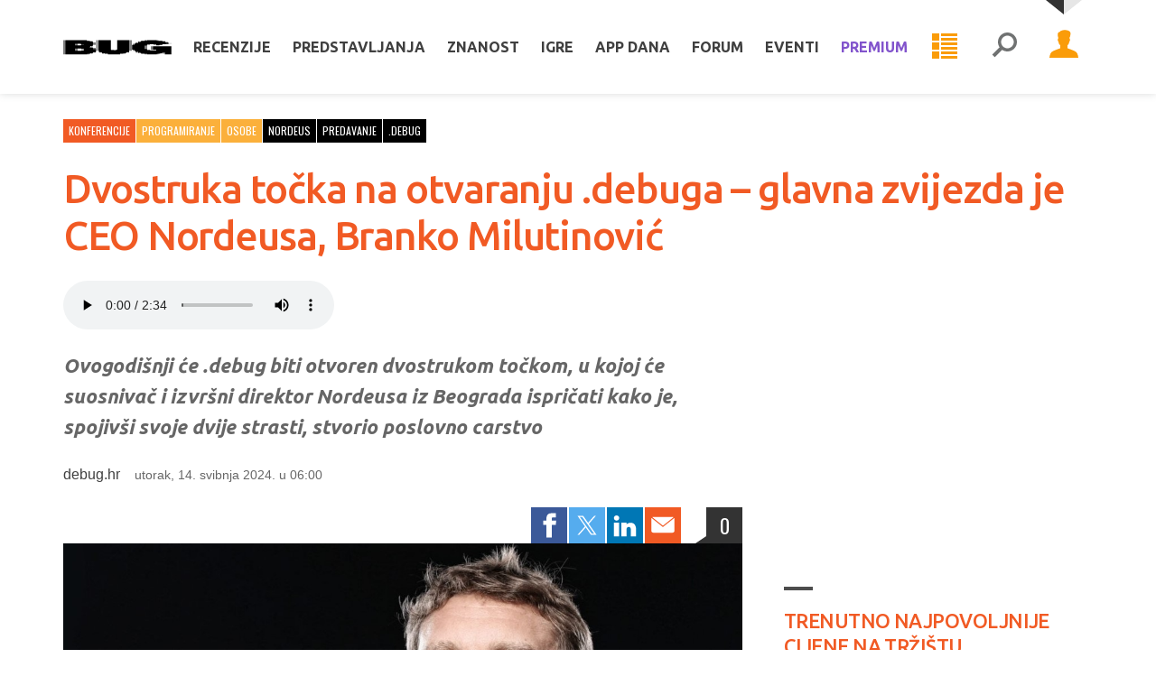

--- FILE ---
content_type: text/html; charset=utf-8
request_url: https://www.bug.hr/konferencije/dvostruka-tocka-na-otvaranju-debuga--glavna-zvijezda-je-ceo-nordeusa-branko-40800
body_size: 19767
content:
<!doctype html>
<html lang="hr">
<head>
    <meta charset="UTF-8">
    <title>


Dvostruka točka na otvaranju .debuga – glavna zvijezda je CEO Nordeusa, Branko Milutinović - Konferencije @ 
        Bug.hr

    </title>

    
<meta http-equiv="X-UA-Compatible" content="IE=edge">
<meta name="viewport" content="width=device-width, initial-scale=1.0">



<link rel="manifest" href="/pwa-manifest">



<link rel="apple-touch-icon" sizes="180x180" href="/Assets/favicon/Bug/apple-touch-icon.png">
<link rel="icon" type="image/png" sizes="32x32" href="/Assets/favicon/Bug/favicon-32x32.png">
<link rel="icon" type="image/png" sizes="16x16" href="/Assets/favicon/Bug/favicon-16x16.png">
<link rel="shortcut icon" href="/Assets/favicon/Bug/favicon.ico">

<link rel="mask-icon" href="/Assets/pwa/safari-pinned-tab.svg" color="#5bbad5">

<meta name="apple-mobile-web-app-title" content="Bug.hr">
<meta name="application-name" content="Bug.hr">
<meta name="msapplication-TileColor" content="#da532c">
<meta name="msapplication-config" content="/Assets/pwa/browserconfig.xml">
<meta name="theme-color" content="#FFFFFF">

    <link rel="stylesheet" href="/assets/styles/screen?v=sSwNBuoA_N78fCgi2ez4ugcQC8H57oSbz6pUEtX9ncs1" media="screen">
    <link rel="stylesheet" href="/assets/styles/print?v=XI2itsN0uHRbkne2HO0jfqXePBXwiq1IEA2anhJenVA1" media="print">

<!-- HTML5 shim and Respond.js for IE8 support of HTML5 elements and media queries -->
<!--[if lt IE 9]>
    <script src="https://oss.maxcdn.com/libs/html5shiv/3.7.2/html5shiv.js"></script>
    <script src="https://oss.maxcdn.com/libs/respond.js/1.4.2/respond.min.js"></script>
<![endif]-->


<!-- Google Tag Manager -->
<script>
    (function (w, d, s, l, i) {
        w[l] = w[l] || []; w[l].push({
            'gtm.start':
                new Date().getTime(), event: 'gtm.js'
        }); var f = d.getElementsByTagName(s)[0],
            j = d.createElement(s), dl = l != 'dataLayer' ? '&l=' + l : ''; j.async = true; j.src =
                'https://www.googletagmanager.com/gtm.js?id=' + i + dl; f.parentNode.insertBefore(j, f);
    })(window, document, 'script', 'dataLayer', 'GTM-PDSBS4V');</script>
<!-- End Google Tag Manager -->



    <script type="text/javascript">
        /* <![CDATA[ */
        (function () {
            window.dm = window.dm || { AjaxData: [] };
            window.dm.AjaxEvent = function (et, d, ssid, ad) {
                dm.AjaxData.push({ et: et, d: d, ssid: ssid, ad: ad });
                if (typeof window.DotMetricsObj != 'undefined') { DotMetricsObj.onAjaxDataUpdate(); }
            };
            var d = document,
                h = d.getElementsByTagName('head')[0],
                s = d.createElement('script');
            s.type = 'text/javascript';
            s.async = true;
            s.src = 'https://script.dotmetrics.net/door.js?id=15512';
            h.appendChild(s);
        }());
        /* ]]> */
    </script>

<script async='async' src='https://securepubads.g.doubleclick.net/tag/js/gpt.js'></script>
<script src="/gam.js?subsite=Bug"></script>

    
<script type="text/javascript">
    var farmHost = 'https://www.bug.hr';
</script>

<script src="/scripts/farm-head?v=ZjT3L1v67GTB7ZCKK3XCxsVW3-sp_OrXHuoksMCX9fc1"></script>



    
    <meta property="og:title" content="Dvostruka točka na otvaranju .debuga – glavna zvijezda je CEO Nordeusa, Branko Milutinović" />
    <meta property="og:description" content="Ovogodišnji će .debug biti otvoren dvostrukom točkom, u kojoj će suosnivač i izvršni direktor Nordeusa iz Beograda ispričati kako je, spojivši svoje dvije strasti, stvorio poslovno carstvo, Keynote: Igrom do pobjede, Fireside chat: U partnerstvu s legendom, Jose Mourinho i tajne managerskog trijumfa" />
    <meta property="og:type" content="article" />
    <meta property="og:url" content="https://www.bug.hr/konferencije/dvostruka-tocka-na-otvaranju-debuga--glavna-zvijezda-je-ceo-nordeusa-branko-40800" />
        <meta property="og:image" content="https://www.bug.hr/img/dvostruka-tocka-na-otvaranju-debuga--glavna-zvijezda-je-ceo-nordeusa-branko_SajtB1.jpg" />
        <meta name="twitter:card" content="summary_large_image" />
        <meta property="twitter:image" content="https://www.bug.hr/img/dvostruka-tocka-na-otvaranju-debuga--glavna-zvijezda-je-ceo-nordeusa-branko_SajtB1.jpg" />
    <meta property="og:image:width" content="1200" />
    <meta property="og:image:height" content="630" />

    <meta property="twitter:title" content="Dvostruka točka na otvaranju .debuga – glavna zvijezda je CEO Nordeusa, Branko Milutinović" />
    <meta property="twitter:site" content="@bugonline" />

    <meta name="description" content="Ovogodišnji će .debug biti otvoren dvostrukom točkom, u kojoj će suosnivač i izvršni direktor Nordeusa iz Beograda ispričati kako je, spojivši svoje dvije strasti, stvorio poslovno carstvo, Keynote: Igrom do pobjede, Fireside chat: U partnerstvu s legendom, Jose Mourinho i tajne managerskog trijumfa">

    <script type="text/javascript">
        var articleId = 40800;
        var subscriptionRequired = false;

    </script>


    <meta name="robots" content="max-image-preview:large">


</head>
<body class="  
      
       
      
      ">

    
    <span class="loading-indicator loading-indicator--page"></span>

    



    


<!-- Skip links -->
<div class="skip-links">
    <a class="skip-links__link" href="#nav">Skoči na <strong>navigaciju</strong></a>
    <a class="skip-links__link" href="#main">Skoči na <strong>sadržaj</strong></a>
</div>
<!-- /Skip links -->
<!-- Page header -->
<header class="section section--header" id="header" role="banner">

    <div class="block header-block">
        <div class="block__container">

            <!-- Site branding -->
            <div class="site-branding">
                    <span class="site-ladybird"></span>
                    <h1 class="site-logo">
                            <a href="/">
        <svg width="96" height="30" viewBox="0 0 96 30" xmlns="http://www.w3.org/2000/svg">
            <title>Bug.hr</title>
            <g fill-rule="evenodd"><path d="M1.77 9v12.59h19.628v-.5h.482v.5h.382v-.5h.524v.5h.38v-.5h.908v-.57h.495v.57h.367v-.57h.538v.57h.368v-.57h.44v-.516h.48v-.5h.48v.5h.37v-.5h.537v.5h.382v-.5h.425v-2.59h-.425V15.83h-.382v1.084h-.538V15.83h-.368v1.084h-.48V15.83h-.48v-.502H23.59v-.567h.482v-.567h.495v.568h.367v-.567h.538v.568h.368v-.567h.44v-1.02h.48v-2.086h-.48v-1.07h-2.69V9.5h-2.675V9H1.768zm10.727 3.156h3.057v.517h.48v.5h-.48v.502h-3.057v-1.52zm-.906 1.52h.426v-1.52h-.425v1.52zm-.862 0h.382v-1.52h-.382v1.52zm6.71-.502h.367v-.5h-.368v.5zm-.92 0h.38v-.5h-.38v.5zm.92 3.74v-.518h.367v.518h.423v1.002h-.423v.518h-.368v-.518h-.54v.518h-.38v-.518h-.482v.518h-3.538v-2.038h3.538v.518h.482v-.518h.38v.518h.54zm-5.847 1.52h.426v-2.038h-.425v2.038zm-.862 0h.382v-2.038h-.382v2.038zM.863 21.59h.424V9H.863v12.59zm-.863 0h.382V9H0v12.59zm28.15-8.416h.382v-2.087h-.382v2.087zm-.906 0h.368v-2.087h-.368v2.087zM60.193 18.418h.424V9h-.424v9.418zm-.85 0h.368V9h-.366v9.418zM47.71 9v8.465h-.438v.52h-.525v-.52h-.382v.52h-.48v-.52h-.426v.52h-.92v-.52h-.425v.52h-.48v-.52h-.383v.52h-.524v-.52h-.44V9H31.194v9.418h.44v1.085h.423v.5h.425v-.5h.482v.5h.383v-.5h.538v.5h.424v.57h.424v.5h.44v-.5h.482v.5h.368v-.5h.537v.5h3.113v.517h10.658v-.518h3.114v-.5h.538v.5h.368v-.5h.48v.5h.44v-.5h.424v-.568h.425v-.5h.537v.5h.383v-.5h.48v.5h.425v-.5h.425v-1.086h.44V9H47.708zm-17.423 9.418h.368V9h-.368v9.418zm-.905 0h.424V9h-.424v9.418zM84.31 9v.568h-.538V9h-.383v.568h-.482V9H74.02v.568h-.48V9h-.44v.568h-.48V9h-.368v.568h-3.17v.5h-.426v.518h-.48v-.517h-.426v.516h-.48v-.517h-.383v.516h-.482v.568h-.424v.5h-.48v-.5h-.44v.5h-.48v-.5h-.368v.5h-.48v.502h-.44v1.085h-.48v-1.084h-.426v1.085h-.48v-1.084h-.383v1.085h-.48v4.175h.48v1.003h.382v-1.003h.48v1.003h.426v-1.003h.482v1.003h.44v.567h.48v1.02h.368v-1.02h.48v1.02h.44v-1.02h.48v1.02h.907v.567h.382v-.568h.48v.568h.425v-.568h.48v.568h.426v.5h3.172v.518h.367v-.518h.48v.518h.44v-.518h.48v.518h8.888v-.518h.48v.518h.384v-.518h.537v.518h.367v-.518h.92v-.5h.482v.5h.366v-.5h.538v.5h.382v-.5h.424v-.568h.538v1.068h.37v-1.068h.48v1.068h.438v-1.068h.482v1.586h5.732v-7.28H79.37v3.105h3.113v.57h-5.845v-.52h-.368v.52h-.538v-.52h-.382v.52h-.48v-.52h-.482V16.9h-.425v-3.223h.425v-.5h.48v-.502h.482v.5h.382v-.5h.538v.5h.368v-.5h3.652v.5h.368v-.5h.48v.5h.44v-.5h.48v.5h.425v.502h2.633v-.5h2.674v-.502h3.157v-.567h.482v.567h.38v-.567h.54v.567h.367v-.567h.92v-.45h-.482v-.502h-.438v-.568h-.368v.568h-.54v-.568h-.38v.568h-.483v-.568h-.48v-.517H87.79v-.502h-3.113V9h-.368zM73.1 16.847h.44v-3.105h-.44v3.105zm-.848 0h.367v-3.105h-.368v3.105zm22.77-4.74h.383v-.452h-.382v.45zm-.905 0h.37v-.452h-.37v.45zm-15.653 5.308h.424V14.31h-.424v3.105zm-.864 0h.383V14.31H77.6v3.105z" /></g>
        </svg>
    </a>

                    </h1>
                    <h1 class="site-logo site-logo-pwa">
                            <a href="/welcome">
        <svg width="96" height="30" viewBox="0 0 96 30" xmlns="http://www.w3.org/2000/svg">
            <title>Bug.hr</title>
            <g fill-rule="evenodd"><path d="M1.77 9v12.59h19.628v-.5h.482v.5h.382v-.5h.524v.5h.38v-.5h.908v-.57h.495v.57h.367v-.57h.538v.57h.368v-.57h.44v-.516h.48v-.5h.48v.5h.37v-.5h.537v.5h.382v-.5h.425v-2.59h-.425V15.83h-.382v1.084h-.538V15.83h-.368v1.084h-.48V15.83h-.48v-.502H23.59v-.567h.482v-.567h.495v.568h.367v-.567h.538v.568h.368v-.567h.44v-1.02h.48v-2.086h-.48v-1.07h-2.69V9.5h-2.675V9H1.768zm10.727 3.156h3.057v.517h.48v.5h-.48v.502h-3.057v-1.52zm-.906 1.52h.426v-1.52h-.425v1.52zm-.862 0h.382v-1.52h-.382v1.52zm6.71-.502h.367v-.5h-.368v.5zm-.92 0h.38v-.5h-.38v.5zm.92 3.74v-.518h.367v.518h.423v1.002h-.423v.518h-.368v-.518h-.54v.518h-.38v-.518h-.482v.518h-3.538v-2.038h3.538v.518h.482v-.518h.38v.518h.54zm-5.847 1.52h.426v-2.038h-.425v2.038zm-.862 0h.382v-2.038h-.382v2.038zM.863 21.59h.424V9H.863v12.59zm-.863 0h.382V9H0v12.59zm28.15-8.416h.382v-2.087h-.382v2.087zm-.906 0h.368v-2.087h-.368v2.087zM60.193 18.418h.424V9h-.424v9.418zm-.85 0h.368V9h-.366v9.418zM47.71 9v8.465h-.438v.52h-.525v-.52h-.382v.52h-.48v-.52h-.426v.52h-.92v-.52h-.425v.52h-.48v-.52h-.383v.52h-.524v-.52h-.44V9H31.194v9.418h.44v1.085h.423v.5h.425v-.5h.482v.5h.383v-.5h.538v.5h.424v.57h.424v.5h.44v-.5h.482v.5h.368v-.5h.537v.5h3.113v.517h10.658v-.518h3.114v-.5h.538v.5h.368v-.5h.48v.5h.44v-.5h.424v-.568h.425v-.5h.537v.5h.383v-.5h.48v.5h.425v-.5h.425v-1.086h.44V9H47.708zm-17.423 9.418h.368V9h-.368v9.418zm-.905 0h.424V9h-.424v9.418zM84.31 9v.568h-.538V9h-.383v.568h-.482V9H74.02v.568h-.48V9h-.44v.568h-.48V9h-.368v.568h-3.17v.5h-.426v.518h-.48v-.517h-.426v.516h-.48v-.517h-.383v.516h-.482v.568h-.424v.5h-.48v-.5h-.44v.5h-.48v-.5h-.368v.5h-.48v.502h-.44v1.085h-.48v-1.084h-.426v1.085h-.48v-1.084h-.383v1.085h-.48v4.175h.48v1.003h.382v-1.003h.48v1.003h.426v-1.003h.482v1.003h.44v.567h.48v1.02h.368v-1.02h.48v1.02h.44v-1.02h.48v1.02h.907v.567h.382v-.568h.48v.568h.425v-.568h.48v.568h.426v.5h3.172v.518h.367v-.518h.48v.518h.44v-.518h.48v.518h8.888v-.518h.48v.518h.384v-.518h.537v.518h.367v-.518h.92v-.5h.482v.5h.366v-.5h.538v.5h.382v-.5h.424v-.568h.538v1.068h.37v-1.068h.48v1.068h.438v-1.068h.482v1.586h5.732v-7.28H79.37v3.105h3.113v.57h-5.845v-.52h-.368v.52h-.538v-.52h-.382v.52h-.48v-.52h-.482V16.9h-.425v-3.223h.425v-.5h.48v-.502h.482v.5h.382v-.5h.538v.5h.368v-.5h3.652v.5h.368v-.5h.48v.5h.44v-.5h.48v.5h.425v.502h2.633v-.5h2.674v-.502h3.157v-.567h.482v.567h.38v-.567h.54v.567h.367v-.567h.92v-.45h-.482v-.502h-.438v-.568h-.368v.568h-.54v-.568h-.38v.568h-.483v-.568h-.48v-.517H87.79v-.502h-3.113V9h-.368zM73.1 16.847h.44v-3.105h-.44v3.105zm-.848 0h.367v-3.105h-.368v3.105zm22.77-4.74h.383v-.452h-.382v.45zm-.905 0h.37v-.452h-.37v.45zm-15.653 5.308h.424V14.31h-.424v3.105zm-.864 0h.383V14.31H77.6v3.105z" /></g>
        </svg>
    </a>

                    </h1>
                    <p class="site-tagline">Bug.hr</p>
            </div>
            <!-- /Site branding -->
            <a class="nav-news nav-news--mobile" href="/week">
                <svg class="icon icon-menu-list"><use xlink:href="/assets/images/symbol-defs.svg#icon-menu-list"></use></svg>

                <span class="button__label">Tjedni prikaz</span>
            </a>

            <button class="nav-toggle mobile-detector">
                <svg class="icon icon-menu"><use xlink:href="/assets/images/symbol-defs.svg#icon-menu"></use></svg>

                <span class="button__label">Meni</span>
            </button>

            <div class="nav-mobile-overlay"></div>
            <div class="nav-toggle-content">

                <a class="nav-news nav-news--desktop" href="/week">
                    <svg class="icon icon-menu-list"><use xlink:href="/assets/images/symbol-defs.svg#icon-menu-list"></use></svg>

                    <span class="button__label">Tjedni prikaz</span>
                </a>

                <!-- Header profile -->
                <div class="header-profile">

                        <button class="profile-toggle">
                            <span class="button__avatar">
                                <svg class="icon icon-account"><use xlink:href="/assets/images/symbol-defs.svg#icon-account"></use></svg>

                            </span>
                            <span class="button__label">Profil</span>
                        </button>
                        <div class="nav profile-nav profile-toggle-content">

                            <ul class="nav__items">
                                <li class="nav__item"><a class="nav__link" href="/account/login?returnUrl=%2Fkonferencije%2Fdvostruka-tocka-na-otvaranju-debuga--glavna-zvijezda-je-ceo-nordeusa-branko-40800">Prijava</a></li>
                                <li class="nav__item"><a class="nav__link" href="/account/register">Registracija</a></li>
                            </ul>
                            <ul class="nav__items nav__items--theme">
                                <li class="nav__item nav__item--theme-light"><a class="nav__link js-switch-theme" data-theme="light" href="#">Svijetla tema</a></li>
                                <li class="nav__item nav__item--theme-dark"><a class="nav__link js-switch-theme" data-theme="dark" href="#">Tamna tema</a></li>
                            </ul>

                        </div>

                </div>
                <!-- /Header profile -->
                <!-- Header search -->
                <div class="header-search" role="search">

                    <button class="search-toggle">
                        <svg class="icon icon-search"><use xlink:href="/assets/images/symbol-defs.svg#icon-search"></use></svg>

                        <span class="button__label">Pretraživanje</span>
                    </button>

                    <div class="search-content">

                        <form action="/search/results" onsubmit="return $('#form--header-search').val() !== '';">

                            <div class="field field--search">
                                <label class="field__label" for="field-header-search">Pretraživanje</label>
                                <div class="field__group">
                                    <input placeholder="Pretraži stranice" id="field-header-search" type="text" name="q">
                                    <button class="button">
                                        <svg class="icon icon-search"><use xlink:href="/assets/images/symbol-defs.svg#icon-search"></use></svg>

                                        <span class="button__label">Pretraži</span>
                                    </button>
                                </div>
                            </div>

                        </form>

                    </div>
                </div>
                
                <!-- /Header search -->

                <!-- Header nav -->
<nav class="nav header-nav" id="nav" role="navigation">

    <ul class="nav__items">
            <li class="nav__item nav__item--parent nav__item--dropdown-simplified">

                <a class="nav__link" href="/recenzije">Recenzije</a>
                    <button class="nav__toggle-children">
                        <span class="button__label">Podkategorije</span>
                        <svg class="icon icon-arrow-down"><use xlink:href="/assets/images/symbol-defs.svg#icon-arrow-down"></use></svg>

                    </button>
                    <ul class="nav__children nav__children--double">
                            <li class="nav__item">
                                <a class="nav__link" href="/recenzije~audio">
                                    
                                    Audio
                                </a>
                            </li>
                            <li class="nav__item">
                                <a class="nav__link" href="/recenzije~foto-video">
                                    
                                    Foto i video
                                </a>
                            </li>
                            <li class="nav__item">
                                <a class="nav__link" href="/recenzije~dnevni-boravak">
                                    
                                    Dnevni boravak
                                </a>
                            </li>
                            <li class="nav__item">
                                <a class="nav__link" href="/recenzije~mobilni-uredaji">
                                    
                                    Mobilni uređaji
                                </a>
                            </li>
                            <li class="nav__item">
                                <a class="nav__link" href="/recenzije~mobiteli">
                                    
                                    Mobiteli
                                </a>
                            </li>
                            <li class="nav__item">
                                <a class="nav__link" href="/recenzije~monitori">
                                    
                                    Monitori
                                </a>
                            </li>
                            <li class="nav__item">
                                <a class="nav__link" href="/recenzije~mrezna-oprema">
                                    
                                    Mrežna oprema
                                </a>
                            </li>
                            <li class="nav__item">
                                <a class="nav__link" href="/recenzije~laptopi">
                                    
                                    Laptopi
                                </a>
                            </li>
                            <li class="nav__item">
                                <a class="nav__link" href="/recenzije~pc-komponente">
                                    
                                    PC komponente
                                </a>
                            </li>
                            <li class="nav__item">
                                <a class="nav__link" href="/recenzije~pc-periferija">
                                    
                                    PC periferija
                                </a>
                            </li>
                            <li class="nav__item">
                                <a class="nav__link" href="/recenzije~racunala">
                                    
                                    Računala
                                </a>
                            </li>
                            <li class="nav__item">
                                <a class="nav__link" href="/recenzije~servisi">
                                    
                                    Servisi
                                </a>
                            </li>
                            <li class="nav__item">
                                <a class="nav__link" href="/recenzije~softver">
                                    
                                    Softver
                                </a>
                            </li>
                            <li class="nav__item">
                                <a class="nav__link" href="/recenzije~ostalo">
                                    
                                    Ostalo
                                </a>
                            </li>
                    </ul>
            </li>
            <li class="nav__item nav__item--parent nav__item--dropdown-simplified">

                <a class="nav__link" href="/predstavljanja">Predstavljanja</a>
                    <button class="nav__toggle-children">
                        <span class="button__label">Podkategorije</span>
                        <svg class="icon icon-arrow-down"><use xlink:href="/assets/images/symbol-defs.svg#icon-arrow-down"></use></svg>

                    </button>
                    <ul class="nav__children ">
                            <li class="nav__item">
                                <a class="nav__link" href="/predstavljanja~mobiteli">
                                    
                                    Mobiteli
                                </a>
                            </li>
                            <li class="nav__item">
                                <a class="nav__link" href="/predstavljanja~monitori">
                                    
                                    Monitori
                                </a>
                            </li>
                            <li class="nav__item">
                                <a class="nav__link" href="/predstavljanja~laptopi">
                                    
                                    Laptopi
                                </a>
                            </li>
                            <li class="nav__item">
                                <a class="nav__link" href="/predstavljanja~televizori">
                                    
                                    Televizori
                                </a>
                            </li>
                    </ul>
            </li>
            <li class="nav__item nav__item--parent nav__item--dropdown-simplified">

                <a class="nav__link" href="/znanost">Znanost</a>
                    <button class="nav__toggle-children">
                        <span class="button__label">Podkategorije</span>
                        <svg class="icon icon-arrow-down"><use xlink:href="/assets/images/symbol-defs.svg#icon-arrow-down"></use></svg>

                    </button>
                    <ul class="nav__children ">
                            <li class="nav__item">
                                <a class="nav__link" href="/astronomija">
                                    
                                    Astronomija
                                </a>
                            </li>
                            <li class="nav__item">
                                <a class="nav__link" href="/biologija">
                                    
                                    Biologija
                                </a>
                            </li>
                            <li class="nav__item">
                                <a class="nav__link" href="/energetika">
                                    
                                    Energetika
                                </a>
                            </li>
                            <li class="nav__item">
                                <a class="nav__link" href="/fizika">
                                    
                                    Fizika
                                </a>
                            </li>
                            <li class="nav__item">
                                <a class="nav__link" href="/kemija">
                                    
                                    Kemija
                                </a>
                            </li>
                            <li class="nav__item">
                                <a class="nav__link" href="/medicina">
                                    
                                    Medicina
                                </a>
                            </li>
                    </ul>
            </li>
            <li class="nav__item nav__item--parent nav__item--dropdown-simplified">

                <a class="nav__link" href="/igre">Igre</a>
                    <button class="nav__toggle-children">
                        <span class="button__label">Podkategorije</span>
                        <svg class="icon icon-arrow-down"><use xlink:href="/assets/images/symbol-defs.svg#icon-arrow-down"></use></svg>

                    </button>
                    <ul class="nav__children nav__children--double">
                            <li class="nav__item">
                                <a class="nav__link" href="/igre~igrali-smo">
                                    
                                    Igrali smo
                                </a>
                            </li>
                            <li class="nav__item">
                                <a class="nav__link" href="/igre~najava">
                                    
                                    Najava
                                </a>
                            </li>
                            <li class="nav__item">
                                <a class="nav__link" href="/igre~avanture">
                                    
                                    Avanture
                                </a>
                            </li>
                            <li class="nav__item">
                                <a class="nav__link" href="/igre~akcijske">
                                    
                                    Akcijske
                                </a>
                            </li>
                            <li class="nav__item">
                                <a class="nav__link" href="/igre~fps">
                                    
                                    FPS/TPS
                                </a>
                            </li>
                            <li class="nav__item">
                                <a class="nav__link" href="/igre~rpg">
                                    
                                    RPG
                                </a>
                            </li>
                            <li class="nav__item">
                                <a class="nav__link" href="/igre~strateske">
                                    
                                    Strateške
                                </a>
                            </li>
                            <li class="nav__item">
                                <a class="nav__link" href="/igre~sportske">
                                    
                                    Sportske
                                </a>
                            </li>
                            <li class="nav__item">
                                <a class="nav__link" href="/igre~simulacije">
                                    
                                    Simulacije
                                </a>
                            </li>
                    </ul>
            </li>
            <li class="nav__item ">

                <a class="nav__link" href="/appdana">App dana</a>
            </li>

                <li class="nav__item"><a class="nav__link" href="/forum/">Forum</a></li>
            <li class="nav__item nav__item--parent nav__item--dropdown-simplified">
                <a class="nav__link" href="/eventi/">Eventi</a>
                <button class="nav__toggle-children">
                    <span class="button__label">Podkategorije</span>
                    <svg class="icon icon-arrow-down"><use xlink:href="/assets/images/symbol-defs.svg#icon-arrow-down"></use></svg>

                </button>
                <ul class="nav__children">
                    <li class="nav__item">
                        <a class="nav__link" href="/shop/">Ulaznice</a>
                        <a class="nav__link" href="/eventi/">Video</a>
                    </li>
                </ul>
            </li>
                <li class="nav__item nav__item--parent nav__item--dropdown-simplified nav__item--premium">
                    <a class="nav__link" href="/casopis/">Premium <svg class="icon icon-crown"><use xlink:href="/assets/images/symbol-defs.svg#icon-crown"></use></svg>
</a>
                    <button class="nav__toggle-children">
                        <span class="button__label">Podkategorije</span>
                        <svg class="icon icon-arrow-down"><use xlink:href="/assets/images/symbol-defs.svg#icon-arrow-down"></use></svg>

                    </button>
                    <ul class="nav__children">
                        <li class="nav__item">
                                <a class="nav__link" href="/casopis/">Bug</a>
                                <a class="nav__link" href="https://mreza.bug.hr/casopis/">Mreža</a>
                            <a class="nav__link" href="/membership/overview/">Pretplata na digitalno</a>
                            <a class="nav__link" href="/webshop/">Pretplata na tiskano</a>
                            <a class="nav__link hide-in-pwa" href="/app/">Web app (PWA)</a>
                        </li>
                    </ul>
                </li>


    </ul>

</nav>
<!-- /Header nav -->

<script src="/scripts/mainmenu?v=PhrBrgN0mKbXJzeCVM19bK6I-7RtK1Flc0gBTzgiXUo1"></script>



            </div>

        </div>
    </div>

</header>
<!-- /Page header -->


    





    <script type="application/ld+json">
        {
            "@context": "http://schema.org",
            "@type": "Article",
            "mainEntityOfPage": {
                "@type": "WebPage",
                "@id": "https://google.com/article"
            },
            "headline": "Dvostruka točka na otvaranju .debuga – glavna zvijezda je CEO Nordeusa, Branko Milutinović",
            "image": [
                "https://www.bug.hr/img/dvostruka-tocka-na-otvaranju-debuga--glavna-zvijezda-je-ceo-nordeusa-branko_SajtB1.jpg"
            ],
            "datePublished": "2024-05-14T06:00:00+02:00",
            "dateModified": "2024-05-14T06:00:00+02:00",
            "author": {
                "@type": "Person",
                "name": " debug.hr"
            },
            "publisher": {
                "@type": "Organization",
                "name": "Bug",
                "logo": {
                    "@type": "ImageObject",
                    "url": "https://www.bug.hr/assets/images/logo-jsonld.png"
                }
            },
            "description": "Ovogodišnji će .debug biti otvoren dvostrukom točkom, u kojoj će suosnivač i izvršni direktor Nordeusa iz Beograda ispričati kako je, spojivši svoje dvije strasti, stvorio poslovno carstvo"
        }
    </script>

<section class="section section--main" id="main">

    <div class="intro-blocks">




        <div id="div-gpt-ad-bughr_article_top" class="ad--block ad--padding-top-none">
            <script>
                googletag.cmd.push(function () {
                    googletag.display('div-gpt-ad-bughr_article_top');
                });
            </script>
        </div>

    </div>

    <div class="main-blocks">

        <div class="block block--align">
            
            <div class="block__container">

                <div class="block__content">

                    <div class="main-content">

                        <article class="post-full  ">

                            <header class="post-full__header">



<ul class="list-tags">
        <li><a class="tag tag--color-1" href="/konferencije">Konferencije</a></li>
        <li><a class="tag tag--color-2" href="/programiranje">Programiranje</a></li>
        <li><a class="tag tag--color-2" href="/osobe">Osobe</a></li>
        <li><a class="tag tag--color-3" href="/tag/nordeus">nordeus</a></li>
        <li><a class="tag tag--color-3" href="/tag/predavanje">predavanje</a></li>
        <li><a class="tag tag--color-3" href="/tag/debug">.debug</a></li>
</ul>


                                <h1 class="post-full__title">Dvostruka točka na otvaranju .debuga – glavna zvijezda je CEO Nordeusa, Branko Milutinović</h1>

                                    <div class="beta-audio-style">
                                        <audio controls class="speech-control">
                                            <source src="/article/dvostruka-tocka-na-otvaranju-debuga--glavna-zvijezda-je-ceo-nordeusa-branko-40800?audio=145cec905e5a" type="audio/mpeg">
                                        </audio>
                                    </div>

<div class="post-full__summary">
    <p>Ovogodišnji će .debug biti otvoren dvostrukom točkom, u kojoj će suosnivač i izvršni direktor Nordeusa iz Beograda ispričati kako je, spojivši svoje dvije strasti, stvorio poslovno carstvo</p>
</div>
<div class="post-full__meta">
            <span class="post-full__author"> debug.hr</span>
    <span class="post-full__date">utorak, 14. svibnja 2024. u 06:00</span>
    
</div>
                                <div class="post-full__social">

                                    <ul class="nav share-nav">
                                        <li class="nav__item nav__item--facebook">
                                            <a onclick="window.open(&#39;http://www.facebook.com/sharer/sharer.php?u=https%3a%2f%2fwww.bug.hr%2fkonferencije%2fdvostruka-tocka-na-otvaranju-debuga--glavna-zvijezda-je-ceo-nordeusa-branko-40800&#39;, &#39;share4811&#39;, &#39;width=520,height=350&#39;); return false;" href="#" class="nav__link">
                                                <svg class="icon icon-facebook"><use xlink:href="/assets/images/symbol-defs.svg#icon-facebook"></use></svg>

                                                <span class="nav__label">Facebook</span>
                                            </a>
                                        </li>
                                        
                                        <li class="nav__item nav__item--twitter">
                                            <a onclick="window.open(&#39;http://twitter.com/share?url=https%3a%2f%2fwww.bug.hr%2fkonferencije%2fdvostruka-tocka-na-otvaranju-debuga--glavna-zvijezda-je-ceo-nordeusa-branko-40800&amp;text=Dvostruka+to%c4%8dka+na+otvaranju+.debuga+%e2%80%93+glavna+zvijezda+je+CEO+Nordeusa%2c+Branko+Milutinovi%c4%87&#39;, &#39;share4811&#39;, &#39;width=520,height=350&#39;); return false;" href="#" class="nav__link">
                                                <svg class="icon icon-twitter"><use xlink:href="/assets/images/symbol-defs.svg#icon-twitter"></use></svg>

                                                <span class="nav__label">Twitter</span>
                                            </a>
                                        </li>
                                        
                                        <li class="nav__item nav__item--linkedin u-hide-only-mobile">
                                            <a onclick="window.open(&#39;https://www.linkedin.com/shareArticle?mini=true&amp;url=https%3a%2f%2fwww.bug.hr%2fkonferencije%2fdvostruka-tocka-na-otvaranju-debuga--glavna-zvijezda-je-ceo-nordeusa-branko-40800&amp;title=Dvostruka+to%c4%8dka+na+otvaranju+.debuga+%e2%80%93+glavna+zvijezda+je+CEO+Nordeusa%2c+Branko+Milutinovi%c4%87&#39;, &#39;share4811&#39;, &#39;width=520,height=350&#39;); return false;" href="#" class="nav__link">
                                                <svg class="icon icon-linkedin"><use xlink:href="/assets/images/symbol-defs.svg#icon-linkedin"></use></svg>

                                                <span class="nav__label">LinkedIn</span>
                                            </a>
                                        </li>
                                        <li class="nav__item nav__item--whatsapp u-hide-only-desktop">
                                            <a href="whatsapp://send?text=Dvostruka+to%c4%8dka+na+otvaranju+.debuga+%e2%80%93+glavna+zvijezda+je+CEO+Nordeusa%2c+Branko+Milutinovi%c4%87+https%3a%2f%2fwww.bug.hr%2fkonferencije%2fdvostruka-tocka-na-otvaranju-debuga--glavna-zvijezda-je-ceo-nordeusa-branko-40800" data-action="share/whatsapp/share" class="nav__link">
                                                <svg class="icon icon-whatsapp"><use xlink:href="/assets/images/symbol-defs.svg#icon-whatsapp"></use></svg>

                                                <span class="nav__label">WhatsApp</span>
                                            </a>
                                        </li>
                                        <li class="nav__item nav__item--viber u-hide-only-desktop">
                                            <a href="viber://forward?text=Dvostruka to%c4%8dka na otvaranju .debuga %e2%80%93 glavna zvijezda je CEO Nordeusa%2c Branko Milutinovi%c4%87 https%3a%2f%2fwww.bug.hr%2fkonferencije%2fdvostruka-tocka-na-otvaranju-debuga--glavna-zvijezda-je-ceo-nordeusa-branko-40800" class="nav__link">
                                                <svg class="icon icon-viber"><use xlink:href="/assets/images/symbol-defs.svg#icon-viber"></use></svg>

                                                <span class="nav__label">Viber</span>
                                            </a>
                                        </li>
                                        
                                        <li class="nav__item nav__item--email">
                                            <a href="mailto:?subject=Dvostruka to%c4%8dka na otvaranju .debuga %e2%80%93 glavna zvijezda je CEO Nordeusa%2c Branko Milutinovi%c4%87&amp;body=https://www.bug.hr/konferencije/dvostruka-tocka-na-otvaranju-debuga--glavna-zvijezda-je-ceo-nordeusa-branko-40800" class="nav__link">
                                                <svg class="icon icon-email"><use xlink:href="/assets/images/symbol-defs.svg#icon-email"></use></svg>

                                                <span class="nav__label">E-mail</span>
                                            </a>
                                        </li>
                                    </ul>

                                        <a class="post-full__comments" href="/forum/newpost/?rid=40800&amp;rmark=article&amp;rsig=cd3980ddfe9d250de38284cfe1267380&amp;rtitle=Dvostruka+to%c4%8dka+na+otvaranju+.debuga+%e2%80%93+glavna+zvijezda+je+CEO+Nordeusa%2c+Branko+Milutinovi%c4%87">0</a>

                                </div>

                                    <figure class="post-full__media">
                                        <a href="/img/dvostruka-tocka-na-otvaranju-debuga--glavna-zvijezda-je-ceo-nordeusa-branko__-8vCP.jpg" class="img-gallery"><img src="/img/dvostruka-tocka-na-otvaranju-debuga--glavna-zvijezda-je-ceo-nordeusa-branko_o_iYkh.jpg" alt="" /></a>
                                    </figure>

                            </header>



                        <div class="post-full__content paywall">



<p>Posjetitelji .debuga ove će godine imati prilike poslušati jedinstvena keynote predavanja osnivača najvećih IT kompanija iz BiH, Hrvatske i Srbije, koji inače u javnosti ne istupaju gotovo nikada. Prvi od njih, koji će na pozornicu stupiti na samom otvaranju konferencije, bit će <strong>Branko Milutinović</strong>.</p><p>On je diljem regije poznat kao suosnivač i izvršni direktor Nordeusa, nagrađivanog izdavača mobilnih igara sa sjedištem u Beogradu. Nordeus pokreću strast i kreativnost više od 200 ljudi iz 20 zemalja koji milijunima igrača diljem svijeta pružaju zabavu na više platformi. Od 2017. je i predsjednik Digitalne Srbije, neprofitne inicijative s misijom poticanja tehnološkog poduzetništva i digitalnih inovacija. Također je suosnivač Zaklade Nordeus, koja djeluje s ciljem pomoći djeci i mladima u stjecanju vještina i znanja potrebnih za digitalnu ekonomiju.</p><h2>Keynote: Igrom do pobjede</h2><p>Sport i tehnologija rijetka su područja u kojima i &quot;underdogs&quot; mogu postati šampioni. Suosnivač jedne od najuspješnijih tehnoloških kompanija iz Srbije, globalno poznate po glasovitoj mobilnoj igri Top Eleven, ispričat će kako je, spojivši dvije strasti, stvorio poslovno carstvo temeljeno na igri &ndash; kroz igru.</p><p>Keynote Branka Milutinovića <em><strong>Igrom do pobjede</strong></em> na programu je odmah nakon službenog otvaranja .debuga, u četvrtak <strong>6. lipnja u 10:30 sati</strong>, na velikoj pozornici u Laubi (<em>track #devslife</em>).</p>

        <div class="ad--inside-note" data-identifier="bughr_article_inside">
            <div id="midasWidget__11692"></div>
<script async src="https://cdn2.midas-network.com/Scripts/midasWidget-18-204-11692.js"></script>
        </div>
<figure class="image image--full"><a href="/img/dvostruka-tocka-na-otvaranju-debuga--glavna-zvijezda-je-ceo-nordeusa-branko_KKddpS.png" class="img-gallery"><img data-original="/img/dvostruka-tocka-na-otvaranju-debuga--glavna-zvijezda-je-ceo-nordeusa-branko_umPdZM.png" alt="" class="lazy" /></a></figure><h2>Fireside chat: U partnerstvu s legendom &ndash; Jose Mourinho i tajne managerskog trijumfa</h2><p>Nakon uvodnog keynote predavanja (i kratke pauze) na glavni će se stage se vratiti CEO Nordeusa, Branko Milutinović. U ovom će dijelu nastupa u opuštenom intervjuu s direktorom .debuga ispričati nevjerojatne detalje vezane uz razvoju jedne od najvećih IT kompanija s našeg podneblja, a otkrit će i svoje viđenje rješenja svih izazova koji su pred tvrtkama iz malih država Balkana postavljeni na putu ka globalnom uspjehu.</p><p>Što je naučio na vlastitim greškama i kakve savjete ima za sve koji kreću njegovim koracima, velikan <em>tech</em> industrije, koji uživa bezuvjetno poštovanje kolega iz svih zemalja regije, podijelit će s nama dok se atmosfera na .debugu taman zakuhava...</p>

        <div id="div-gpt-ad-bughr_article_inside2" class="ad--inside-note">
            <script>
                googletag.cmd.push(function () {
                    googletag.display('div-gpt-ad-bughr_article_inside2');
                });
            </script>
        </div>
<figure class="image image--full"><a href="/img/dvostruka-tocka-na-otvaranju-debuga--glavna-zvijezda-je-ceo-nordeusa-branko_u4SgjG.png" class="img-gallery"><img data-original="/img/dvostruka-tocka-na-otvaranju-debuga--glavna-zvijezda-je-ceo-nordeusa-branko_SQg-65.png" alt="" class="lazy" /></a></figure><p>Još jedna točka programa, dakle, koju ne smijete propustiti, na rasporedu je također na glavnoj pozornici u Laubi, s početkom u <strong>11:15 sati</strong>.</p><p>Ulaznice možete pronaći na&nbsp;<a href="https://www.debug.hr/">debug.hr</a>&nbsp;ili u sustavu&nbsp;<a href="https://www.entrio.hr/event/debug-2024-17761">Entrio</a>.</p><div class="post-full__embed"><div data-oembed-url="https://www.bug.hr/konferencije/kako-do-popusta-na-ulaznicu-za-debug-40735">
<div class="iframely-embed">
<div class="iframely-responsive" style="padding-bottom: 52.5%; padding-top: 120px;"><a data-iframely-url="//cdn.iframe.ly/api/iframe?url=https%3A%2F%2Fwww.bug.hr%2Fkonferencije%2Fkako-do-popusta-na-ulaznicu-za-debug-40735&amp;key=92a45fa030e78975d316c55216bc6701" href="https://www.bug.hr/konferencije/kako-do-popusta-na-ulaznicu-za-debug-40735">https://www.bug.hr/konferencije/kako-do-popusta-na-ulaznicu-za-debug-40735</a></div>
</div>
<script async="" src="//cdn.iframe.ly/embed.js" charset="utf-8"></script></div></div>

                        </div>


                            


                            

                            


                        </article>

                            <div class="block block-similar">
                                <div>
                                    <div class="block__content">

                                        <h3 class="heading-section">
                                            Vezano
                                        </h3>

                                        <ul>
                                                <li>
                                                    <a href="https://mreza.bug.hr/konferencije/debug-2025-52288" style="font-weight: bold;">.debug 2025</a>
                                                </li>
                                                <li>
                                                    <a href="/intervju/kako-solvership-gradi-ai-alate-koji-rjesavaju-stvarne-poslovne-probleme-52183" style="font-weight: bold;">Kako Solvership gradi AI alate koji rješavaju stvarne poslovne probleme?</a>
                                                </li>
                                                <li>
                                                    <a href="/umjetna-inteligencija/epam-predstavlja-dial-30-evolucija-open-source-genai-platforme-za-poduzeca-52152" style="font-weight: bold;">EPAM Predstavlja DIAL 3.0: Evolucija Open-Source GenAI Platforme za Poduzeća</a>
                                                </li>
                                        </ul>

                                    </div>

                                </div>
                            </div>

                        <!-- n1 -->

                        

        <div id="div-gpt-ad-bughr_article_aftertext1">
            <script>
                googletag.cmd.push(function () {
                    googletag.display('div-gpt-ad-bughr_article_aftertext1');
                });
            </script>
        </div>


                        

        <div data-identifier="bughr_article_aftertext2">
            <div id="midasWidget__11682"></div>
<script async src="https://cdn2.midas-network.com/Scripts/midasWidget-18-204-11682.js"></script>
        </div>


                            <aside>

                                <div class="heading-forum">
                                        <h3 class="heading-forum__title">
                                            <a href="/forum/newpost/?rid=40800&amp;rmark=article&amp;rsig=cd3980ddfe9d250de38284cfe1267380&amp;rtitle=Dvostruka+to%c4%8dka+na+otvaranju+.debuga+%e2%80%93+glavna+zvijezda+je+CEO+Nordeusa%2c+Branko+Milutinovi%c4%87">
                                                    Nema komentara na forumu
                                            </a>
                                        </h3>
                                        <a class="heading-forum__comments" href="/forum/newpost/?rid=40800&amp;rmark=article&amp;rsig=cd3980ddfe9d250de38284cfe1267380&amp;rtitle=Dvostruka+to%c4%8dka+na+otvaranju+.debuga+%e2%80%93+glavna+zvijezda+je+CEO+Nordeusa%2c+Branko+Milutinovi%c4%87"><svg class="icon icon-plus"><use xlink:href="/assets/images/symbol-defs.svg#icon-plus"></use></svg>
</a>
                                </div>

                            </aside>

                        <br /><br />

                        <div class="block  ">
    <div class="">

        <div class="block__content">

                <div class="heading-section heading-section--logo">
                    <span class="heading-section__logo">
                        <img src="/img/ronis-preporuka_LcQuTh.png" alt="Ronis preporuka" />
                    </span>
                </div>

            <div class="carousel post-carousel">

                <button class="button carousel-prev">
                    <svg class="icon icon-arrow-left-alt"><use xlink:href="/assets/images/symbol-defs.svg#icon-arrow-left-alt"></use></svg>

                    <span class="label">Previous</span>
                </button>

                <button class="button carousel-next">
                    <span class="label">Next</span>
                    <svg class="icon icon-arrow-right-alt"><use xlink:href="/assets/images/symbol-defs.svg#icon-arrow-right-alt"></use></svg>

                </button>

                <div class="carousel__items" data-maxitems="3">

                        <div class="grid-item carousel__item span-">
                            <article class="native-post-listing">
                                <p class="native-post-listing__description">
                                    Posjetite našu Hi-Fi slušaonicu.
                                </p>
                                <a class="native-post-listing__image" target="_blank" href="https://www.ronis.hr/promo/18/">
                                    <img src="/img/ronis-velesajam_iAxCqD.png" />
                                </a>

                                <div class="native-post-listing__content" data-url="https://www.ronis.hr/promo/18/" data-isexternal="True">
                                    <h3 class="native-post-listing__title"><a href="https://www.ronis.hr/promo/18/">Ronis Velesajam</a></h3>
                                    <p class="native-post-listing__subtitle">Rezervirajte termin u našoj Hi-Fi slušaoni Ronis Velesajam i iskusite zvuk najpoznatijih svjetskih Hi-Fi brendova.</p>
                                    <div class="native-post-listing__meta">
                                                                                <a class="native-post-listing__action" target="_blank" href="https://www.ronis.hr/promo/18/">
                                            Kupi
                                            
                                        </a>
                                    </div>
                                </div>
                            </article>

                        </div>
                        <div class="grid-item carousel__item span-">
                            <article class="native-post-listing">
                                <p class="native-post-listing__description">
                                    Floorstander impresivnih performansi.
                                </p>
                                <a class="native-post-listing__image" target="_blank" href="https://www.ronis.hr/zvucnici-martin-logan-motion-foundation-f1-walnut-par">
                                    <img src="/img/martin-logan-motion-foundation-f1_uOGMn2.png" />
                                        <span class="native-post-listing__image-title">Akcija</span>
                                </a>

                                <div class="native-post-listing__content" data-url="https://www.ronis.hr/zvucnici-martin-logan-motion-foundation-f1-walnut-par" data-isexternal="True">
                                    <h3 class="native-post-listing__title"><a href="https://www.ronis.hr/zvucnici-martin-logan-motion-foundation-f1-walnut-par">MARTIN LOGAN Motion Foundation F1</a></h3>
                                    <p class="native-post-listing__subtitle">Frekvencijski raspon: 41Hz–23kHz; osjetljivost: 92dB; impedancija: 4Ω; preporučena snaga pojačala: 15–200W; 3-stazni sustav; visokotonac Folded Motion Gen2; srednjetonac 5,5”; 3&#215; bas 5,5”; masa: 21,1kg
</p>
                                    <div class="native-post-listing__meta">
                                                    <strong class="native-post-listing__price">
                                                        1.529 €
                                                    </strong>
                                                                                    <span class="native-post-listing__price-addition">
                                                    <strike>2.049 €</strike>
                                            </span>
                                        <a class="native-post-listing__action" target="_blank" href="https://www.ronis.hr/zvucnici-martin-logan-motion-foundation-f1-walnut-par">
                                            Akcija
                                            
                                        </a>
                                    </div>
                                </div>
                            </article>

                        </div>
                        <div class="grid-item carousel__item span-">
                            <article class="native-post-listing">
                                <p class="native-post-listing__description">
                                    Pravi audiofilski zvučnik.
                                </p>
                                <a class="native-post-listing__image" target="_blank" href="https://www.ronis.hr/zvucnici-falcon-acoustics-m10-walnut-100w">
                                    <img src="/img/falcon-acoustics-m10_6Dxwjf.png" />
                                        <span class="native-post-listing__image-title">Akcija</span>
                                </a>

                                <div class="native-post-listing__content" data-url="https://www.ronis.hr/zvucnici-falcon-acoustics-m10-walnut-100w" data-isexternal="True">
                                    <h3 class="native-post-listing__title"><a href="https://www.ronis.hr/zvucnici-falcon-acoustics-m10-walnut-100w">FALCON ACOUSTICS M10</a></h3>
                                    <p class="native-post-listing__subtitle">Tip: 2-smjerni bas-refleks monitor; frekvencijski odziv: 40Hz–25kHz; impedancija: 8Ω; osjetljivost: 86dB; maksimalna snaga: 100W; woofer: 5” Falcon B110; tweeter: 25mm soft dome (SEAS); masa: 7,5kg po komadu
</p>
                                    <div class="native-post-listing__meta">
                                                    <strong class="native-post-listing__price">
                                                        2.001 €
                                                    </strong>
                                                                                    <span class="native-post-listing__price-addition">
                                                    <strike>2.599 €</strike>
                                            </span>
                                        <a class="native-post-listing__action" target="_blank" href="https://www.ronis.hr/zvucnici-falcon-acoustics-m10-walnut-100w">
                                            Akcija
                                            
                                        </a>
                                    </div>
                                </div>
                            </article>

                        </div>
                        <div class="grid-item carousel__item span-">
                            <article class="native-post-listing">
                                <p class="native-post-listing__description">
                                    Nova generacija valovoda.
                                </p>
                                <a class="native-post-listing__image" target="_blank" href="https://www.ronis.hr/zvucnici-jbl-stage-240b-espresso-par">
                                    <img src="/img/jbl-stage-240b_8kub8J.png" />
                                        <span class="native-post-listing__image-title">Akcija</span>
                                </a>

                                <div class="native-post-listing__content" data-url="https://www.ronis.hr/zvucnici-jbl-stage-240b-espresso-par" data-isexternal="True">
                                    <h3 class="native-post-listing__title"><a href="https://www.ronis.hr/zvucnici-jbl-stage-240b-espresso-par">JBL Stage 240B</a></h3>
                                    <p class="native-post-listing__subtitle">Tip: bookshelf zvučnici; frekvencijski raspon: 53Hz–25kHz; osjetljivost: 85dB; impedancija: 6Ω; preporučena snaga pojačala: 20–125W; woofer: 4,5” Polycellulose; tweeter: 25mm aluminijski; HDI waveguide; bas-refleks; masa: 4,6kg po komadu
</p>
                                    <div class="native-post-listing__meta">
                                                    <strong class="native-post-listing__price">
                                                        279 €
                                                    </strong>
                                                                                    <span class="native-post-listing__price-addition">
                                                    <strike>399 €</strike>
                                            </span>
                                        <a class="native-post-listing__action" target="_blank" href="https://www.ronis.hr/zvucnici-jbl-stage-240b-espresso-par">
                                            Akcija
                                            
                                        </a>
                                    </div>
                                </div>
                            </article>

                        </div>
                        <div class="grid-item carousel__item span-">
                            <article class="native-post-listing">
                                <p class="native-post-listing__description">
                                    Uključena Pick it MM E zvučnica
                                </p>
                                <a class="native-post-listing__image" target="_blank" href="https://www.ronis.hr/gramofon-pro-ject-e1-2-walnut-pick-it-mm">
                                    <img src="/img/pro-ject-e12--pick-it-mm_tssQfz.png" />
                                </a>

                                <div class="native-post-listing__content" data-url="https://www.ronis.hr/gramofon-pro-ject-e1-2-walnut-pick-it-mm" data-isexternal="True">
                                    <h3 class="native-post-listing__title"><a href="https://www.ronis.hr/gramofon-pro-ject-e1-2-walnut-pick-it-mm">PRO-JECT E1.2, , PICK IT, MM</a></h3>
                                    <p class="native-post-listing__subtitle">Gramofon s elektroničkom promjenom brzine 33/45 o/min i remenskim pogonom, omjer signal/šum 65 dB, wow &amp; flutter do &#177;0,23 %, ručka 218,5 mm / 7 g, potrošnja 4,5 W,</p>
                                    <div class="native-post-listing__meta">
                                                    <strong class="native-post-listing__price">
                                                        329 €
                                                    </strong>
                                                                                <a class="native-post-listing__action" target="_blank" href="https://www.ronis.hr/gramofon-pro-ject-e1-2-walnut-pick-it-mm">
                                            Kupi
                                            
                                        </a>
                                    </div>
                                </div>
                            </article>

                        </div>
                        <div class="grid-item carousel__item span-">
                            <article class="native-post-listing">
                                <p class="native-post-listing__description">
                                    Spaja bezvremenski dizajn s vrhunskom akustičnom tehnologijom.
                                </p>
                                <a class="native-post-listing__image" target="_blank" href="https://www.ronis.hr/zvucnici-kef-coda-w-dark-titanium-par">
                                    <img src="/img/kef-coda-w-dark-titanium_M6LE-J.png" />
                                </a>

                                <div class="native-post-listing__content" data-url="https://www.ronis.hr/zvucnici-kef-coda-w-dark-titanium-par" data-isexternal="True">
                                    <h3 class="native-post-listing__title"><a href="https://www.ronis.hr/zvucnici-kef-coda-w-dark-titanium-par">KEF Coda W Dark Titanium</a></h3>
                                    <p class="native-post-listing__subtitle">Podržava Bluetooth 5.4 s aptX Adaptive i aptX Lossless, ima phono ulaz za gramofon, USB-C, AUX ulaz te izlaz za subwoofer, što omogućuje jednostavno proširenje sustava. Bilo da slušate streaming, vinil, s računala ili TV, sve se spaja izravno na zvučnike.</p>
                                    <div class="native-post-listing__meta">
                                                    <strong class="native-post-listing__price">
                                                        899 €
                                                    </strong>
                                                                                <a class="native-post-listing__action" target="_blank" href="https://www.ronis.hr/zvucnici-kef-coda-w-dark-titanium-par">
                                            Kupi
                                            
                                        </a>
                                    </div>
                                </div>
                            </article>

                        </div>
                        <div class="grid-item carousel__item span-">
                            <article class="native-post-listing">
                                <p class="native-post-listing__description">
                                    Visokoučinkovito pojačalo za streaming.
                                </p>
                                <a class="native-post-listing__image" target="_blank" href="https://www.ronis.hr/streaming-pojacalo-bluesound-powernode-n331-black">
                                    <img src="/img/bluesound-powernode-n331_8hdqAJ.png" />
                                </a>

                                <div class="native-post-listing__content" data-url="https://www.ronis.hr/streaming-pojacalo-bluesound-powernode-n331-black" data-isexternal="True">
                                    <h3 class="native-post-listing__title"><a href="https://www.ronis.hr/streaming-pojacalo-bluesound-powernode-n331-black">Bluesound PowerNode N331</a></h3>
                                    <p class="native-post-listing__subtitle">Sa 100 W po kanalu, HDMI eARC priključkom i BluOS™ podrškom za više prostorija, spaja pravi HiFi doživljaj s modernom praktičnošću. Bilo da ga koristite za glazbu, filmove ili oboje, dizajniran je da pojednostavi vaš sustav bez kompromisa u kvaliteti zvuka.</p>
                                    <div class="native-post-listing__meta">
                                                    <strong class="native-post-listing__price">
                                                        1.049 €
                                                    </strong>
                                                                                <a class="native-post-listing__action" target="_blank" href="https://www.ronis.hr/streaming-pojacalo-bluesound-powernode-n331-black">
                                            Kupi
                                            
                                        </a>
                                    </div>
                                </div>
                            </article>

                        </div>
                        <div class="grid-item carousel__item span-">
                            <article class="native-post-listing">
                                <p class="native-post-listing__description">
                                    Premium 32-bitni DAC
                                </p>
                                <a class="native-post-listing__image" target="_blank" href="https://www.ronis.hr/audio-streamer-wiim-ultra-silver">
                                    <img src="/img/wiim-ultra_9n6VcZ.png" />
                                        <span class="native-post-listing__image-title">Izbor kupaca</span>
                                </a>

                                <div class="native-post-listing__content" data-url="https://www.ronis.hr/audio-streamer-wiim-ultra-silver" data-isexternal="True">
                                    <h3 class="native-post-listing__title"><a href="https://www.ronis.hr/audio-streamer-wiim-ultra-silver">WiiM Ultra</a></h3>
                                    <p class="native-post-listing__subtitle">Mrežni audio streamer s DAC-om visoke rezolucije, podrška za streaming servise i lokalnu mrežu, Wi-Fi i Ethernet povezivanje, Bluetooth, HDMI ARC i analogni/digitalni ulazi i izlazi, upravljanje putem aplikacije i zaslona osjetljivog na dodir, kompaktne dimenzije i niska potrošnja energije.
</p>
                                    <div class="native-post-listing__meta">
                                                    <strong class="native-post-listing__price">
                                                        399 €
                                                    </strong>
                                                                                <a class="native-post-listing__action" target="_blank" href="https://www.ronis.hr/audio-streamer-wiim-ultra-silver">
                                            Kupi
                                            
                                        </a>
                                    </div>
                                </div>
                            </article>

                        </div>


                </div>
            </div>


        </div>

            </div>
        </div>



                        

        <div id="div-gpt-ad-bughr_article_bottom">
            <script>
                googletag.cmd.push(function () {
                    googletag.display('div-gpt-ad-bughr_article_bottom');
                });
            </script>
        </div>




                    </div>

                        <div class="secondary-content">

                            


                            

                            


                            

        <div id="div-gpt-ad-bughr_article_sidebar1" class="ad--padding-top-none">
            <script>
                googletag.cmd.push(function () {
                    googletag.display('div-gpt-ad-bughr_article_sidebar1');
                });
            </script>
        </div>


                            

                            <h3 class="heading-section heading-section--color-1 heading-section--separator-top-small">Trenutno najpovoljnije cijene na tržištu</h3>

<form action="https://www.nabava.net/search.php" method="get" target="_blank" style="margin-bottom: 20px;">
    <input type="hidden" name="src" value="2"/>
    <fieldset>

        <div class="field field--search-outline field--label-hidden">
            <label class="field__label" for="product-search">Pretraži proizvode</label>
            <div class="field__group">
                <input placeholder="Unesi naziv proizvoda..." id="product-search" name="q" type="text">
                <button class="button button--secondary">
                    <svg class="icon icon-search"><use xlink:href="/assets/images/symbol-defs.svg#icon-search"></use></svg>

                    <span class="button__label">Pretraži</span>
                </button>
            </div>
        </div>

    </fieldset>
</form>


                            

        <div id="div-gpt-ad-bughr_article_sidebar2">
            <script>
                googletag.cmd.push(function () {
                    googletag.display('div-gpt-ad-bughr_article_sidebar2');
                });
            </script>
        </div>


                                <h3 class="heading-section heading-section--color-1">Vezano</h3>
        <article class="post-listing post-listing--list-compact">

            

<a class="post-listing__image"  href="https://mreza.bug.hr/konferencije/debug-2025-52288">
    <img class="lazy" data-original="/img/debug-2025_xRJDWu.jpg" alt="" />  
</a>

<div class="post-listing__content" data-url="https://mreza.bug.hr/konferencije/debug-2025-52288" data-isexternal="False">

            <a class="post-listing__tag post-listing__tag--premium"  href="/konferencije">Premium  <svg class="icon icon-crown"><use xlink:href="/assets/images/symbol-defs.svg#icon-crown"></use></svg>
</a>

    <h3 class="post-listing__subtitle">Reportaža</h3>

    <h2 class="post-listing__title">
        <a  href="https://mreza.bug.hr/konferencije/debug-2025-52288">
            .debug 2025
                <span class="post-listing__premium-indicator">
                    <svg class="icon icon-crown"><use xlink:href="/assets/images/symbol-defs.svg#icon-crown"></use></svg>

                </span>
        </a>
    </h2>


    <div class="post-listing__meta">
                <a class="post-listing__author" href="/author/sandro-vrbanus-1134">Sandro Vrbanus</a>
                    <span class="post-listing__date">23. srpnja 2025. </span>

    </div>

</div>



        </article>
        <article class="post-listing post-listing--list-compact">

            

<a class="post-listing__image"  target=&quot;_blank&quot;  href="/intervju/kako-solvership-gradi-ai-alate-koji-rjesavaju-stvarne-poslovne-probleme-52183">
    <img class="lazy" data-original="/img/kako-solvership-gradi-ai-alate-koji-rjesavaju-stvarne-poslovne-probleme_BqCQ6Z.jpg" alt="" />  
</a>

<div class="post-listing__content" data-url="/intervju/kako-solvership-gradi-ai-alate-koji-rjesavaju-stvarne-poslovne-probleme-52183" data-isexternal="True">

            <a class="post-listing__tag"  target=&quot;_blank&quot;  href="/intervju">Intervju</a>

    <h3 class="post-listing__subtitle"></h3>

    <h2 class="post-listing__title">
        <a  target=&quot;_blank&quot;  href="/intervju/kako-solvership-gradi-ai-alate-koji-rjesavaju-stvarne-poslovne-probleme-52183">
            Kako Solvership gradi AI alate koji rješavaju stvarne poslovne probleme?
        </a>
    </h2>


    <div class="post-listing__meta">
                <span class="post-listing__author"> debug.hr</span>
                    <span class="post-listing__date">16. srpnja 2025. </span>

            <span class="post-listing__external" href="#"><svg class="icon icon-external"><use xlink:href="/assets/images/symbol-defs.svg#icon-external"></use></svg>
 <span class="visually-hidden">Vanjski link</span></span>
    </div>

</div>



        </article>
        <article class="post-listing post-listing--list-compact">

            

<a class="post-listing__image"  target=&quot;_blank&quot;  href="/umjetna-inteligencija/epam-predstavlja-dial-30-evolucija-open-source-genai-platforme-za-poduzeca-52152">
    <img class="lazy" data-original="/img/epam-predstavlja-dial-30-evolucija-open-source-genai-platforme-za-poduzeca_wIjti4.png" alt="" />  
</a>

<div class="post-listing__content" data-url="/umjetna-inteligencija/epam-predstavlja-dial-30-evolucija-open-source-genai-platforme-za-poduzeca-52152" data-isexternal="True">

            <a class="post-listing__tag"  target=&quot;_blank&quot;  href="/umjetna-inteligencija">Umjetna inteligencija</a>

    <h3 class="post-listing__subtitle"></h3>

    <h2 class="post-listing__title">
        <a  target=&quot;_blank&quot;  href="/umjetna-inteligencija/epam-predstavlja-dial-30-evolucija-open-source-genai-platforme-za-poduzeca-52152">
            EPAM Predstavlja DIAL 3.0: Evolucija Open-Source GenAI Platforme za Poduzeća
        </a>
    </h2>


    <div class="post-listing__meta">
                <span class="post-listing__author"> debug.hr</span>
                    <span class="post-listing__date">15. srpnja 2025. </span>

            <span class="post-listing__external" href="#"><svg class="icon icon-external"><use xlink:href="/assets/images/symbol-defs.svg#icon-external"></use></svg>
 <span class="visually-hidden">Vanjski link</span></span>
    </div>

</div>



        </article>
        <article class="post-listing post-listing--list-compact">

            

<a class="post-listing__image"  target=&quot;_blank&quot;  href="/startup/infobip-startup-tribe-globalna-startup-zajednica-52048">
    <img class="lazy" data-original="/img/infobip-startup-tribe-globalna-startup-zajednica_xZ8iav.jpg" alt="" />  
</a>

<div class="post-listing__content" data-url="/startup/infobip-startup-tribe-globalna-startup-zajednica-52048" data-isexternal="True">

            <a class="post-listing__tag"  target=&quot;_blank&quot;  href="/startup">Startup</a>

    <h3 class="post-listing__subtitle"></h3>

    <h2 class="post-listing__title">
        <a  target=&quot;_blank&quot;  href="/startup/infobip-startup-tribe-globalna-startup-zajednica-52048">
            Infobip Startup Tribe: globalna startup zajednica
        </a>
    </h2>


    <div class="post-listing__meta">
                <span class="post-listing__author"> debug.hr</span>
                    <span class="post-listing__date">10. srpnja 2025. </span>

            <span class="post-listing__external" href="#"><svg class="icon icon-external"><use xlink:href="/assets/images/symbol-defs.svg#icon-external"></use></svg>
 <span class="visually-hidden">Vanjski link</span></span>
    </div>

</div>



        </article>
        <article class="post-listing post-listing--list-compact">

            

<a class="post-listing__image"  target=&quot;_blank&quot;  href="/intervju/konzultanti-nove-generacije-solvershipov-model-uspjeha-u-10-koraka-52017">
    <img class="lazy" data-original="/img/konzultanti-nove-generacije-solvershipov-model-uspjeha-u-10-koraka_xf_TLp.jpg" alt="" />  
</a>

<div class="post-listing__content" data-url="/intervju/konzultanti-nove-generacije-solvershipov-model-uspjeha-u-10-koraka-52017" data-isexternal="True">

            <a class="post-listing__tag"  target=&quot;_blank&quot;  href="/intervju">Intervju</a>

    <h3 class="post-listing__subtitle"></h3>

    <h2 class="post-listing__title">
        <a  target=&quot;_blank&quot;  href="/intervju/konzultanti-nove-generacije-solvershipov-model-uspjeha-u-10-koraka-52017">
            Konzultanti nove generacije: Solvershipov model uspjeha u 10 koraka
        </a>
    </h2>


    <div class="post-listing__meta">
                <span class="post-listing__author"> debug.hr</span>
                    <span class="post-listing__date">9. srpnja 2025. </span>

            <span class="post-listing__external" href="#"><svg class="icon icon-external"><use xlink:href="/assets/images/symbol-defs.svg#icon-external"></use></svg>
 <span class="visually-hidden">Vanjski link</span></span>
    </div>

</div>



        </article>
        <article class="post-listing post-listing--list-compact">

            

<a class="post-listing__image"  href="/komentar/nesavrseno-savrsenstvo-51610">
    <img class="lazy" data-original="/img/nesavrseno-savrsenstvo_ZtTLYd.jpg" alt="" />  
</a>

<div class="post-listing__content" data-url="/komentar/nesavrseno-savrsenstvo-51610" data-isexternal="False">

            <a class="post-listing__tag post-listing__tag--premium"  href="/komentar">Premium  <svg class="icon icon-crown"><use xlink:href="/assets/images/symbol-defs.svg#icon-crown"></use></svg>
</a>

    <h3 class="post-listing__subtitle">Kolumna</h3>

    <h2 class="post-listing__title">
        <a  href="/komentar/nesavrseno-savrsenstvo-51610">
            Nesavršeno savršenstvo
                <span class="post-listing__premium-indicator">
                    <svg class="icon icon-crown"><use xlink:href="/assets/images/symbol-defs.svg#icon-crown"></use></svg>

                </span>
        </a>
    </h2>


    <div class="post-listing__meta">
                <a class="post-listing__author" href="/author/dragan-petric-2">Dragan Petric</a>
                    <span class="post-listing__date">28. lipnja 2025. </span>

    </div>

</div>



        </article>


                            

        <div id="div-gpt-ad-bughr_article_sidebar3">
            <script>
                googletag.cmd.push(function () {
                    googletag.display('div-gpt-ad-bughr_article_sidebar3');
                });
            </script>
        </div>


                        </div>

                </div>

            </div>
        </div>

    </div>

</section>

    
<div class="footer-top">

    <a class="footer-top__action" href="#">
        Povratak na vrh
    </a>

</div>

<footer class="section section--footer" id="footer" role="contentinfo">
    <div class="block logo-block">
        <div class="block__container">

            <ul class="footer-logo">
                <li>
                    <a href="https://www.bug.hr/forum/">
                        <span class="label">Forum</span>
                        <img class="svg-inline" src="/assets/images/logo/forum.svg" alt="">
                    </a>
                </li>
                <li>
                    <a href="https://www.bug.hr">
                        <span class="label">Bug</span>
                        <img class="svg-inline" src="/assets/images/logo/bug.svg" alt="">
                    </a>
                </li>
                <li>
                    <a href="https://mreza.bug.hr/">
                        <span class="label">Mreža</span>
                        <img class="svg-inline" src="/assets/images/logo/mreza.svg" alt="">
                    </a>
                </li>
                <li>
                    <a href="https://autonet.bug.hr">
                        <span class="label">Autonet</span>
                        <img class="svg-inline" src="/assets/images/logo/autonet.svg" alt="">
                    </a>
                </li>
                <li>
                    <a href="https://bfs.bug.hr/">
                        <span class="label">Bug Future Show</span>
                        <img class="svg-inline" src="/assets/images/logo/bfs.svg" alt="">
                    </a>
                </li>
                <li>
                    <a href="https://ideaknockout.com/">
                        <span class="label">Idea Knockout</span>
                        <img class="svg-inline" src="/assets/images/logo/ideaknockout.svg" alt="">
                    </a>
                </li>
                <li>
                    <a href="https://3t.bug.hr/">
                        <span class="label">Tourism, Travel & Tech</span>
                        <img class="svg-inline" src="/assets/images/logo/t3.svg" alt="">
                    </a>
                </li>
                <li>
                    <a href="https://f2.bug.hr/">
                        <span class="label">Future of Fintech</span>
                        <img class="svg-inline" src="/assets/images/logo/f2.svg" alt="">
                    </a>
                </li>
            </ul>
        </div>
    </div>
    <div class="block footer-block">
        <div class="block__container">

            <div class="footer-newsletter">

                <form id="newsletter-form" action="/newsletter/subscribe" method="POST">
                    <input name="__RequestVerificationToken" type="hidden" value="4_y_UPwPp9Onq41ttfVajhRhAs3dLM6GyitiR7cTKoDX242Fu2X_gMAwtnTz3XhTSX7FWm-N7_b-EtltYGKY39GeGHc1" />    

                    <fieldset>

                        <h3 class="footer-newsletter__title">Newsletter</h3>

                        

                        <div class="field field--label-hidden">
                            <label class="field__label" for="newsletter-email">E-mail</label>
                            <div class="field__group">
                                <input placeholder="E-mail adresa" name="email" id="newsletter-email" type="email">
                                <button type="submit" class="button">
                                    <svg class="icon icon-arrow-right-alt"><use xlink:href="/assets/images/symbol-defs.svg#icon-arrow-right-alt"></use></svg>

                                    <span class="label">Pretplata</span>
                                </button>
                            </div>
                        </div>
                        <p class="footer-newsletter__error">Error</p>
                    </fieldset>
                </form>
                <p class="footer-newsletter__success"><strong>Hvala vam na prijavi.</strong> Molimo da svoju pretplatu potvrdite putem poruke koja je upravo otišla u vaš sandučić.</p>

            </div>

            <div class="footer-social">

                <a class="footer-eisa" href="https://www.eisa.eu/">
                    <span class="label">EISA</span>
                    <img class="svg-inline" src="/assets/images/logo/eisa.svg" alt="">
                </a>


            <ul class="nav social-nav">
                    <li class="nav__item">
                        <a href="https://www.facebook.com/bugonline/" class="nav__link">
                            <svg class="icon icon-facebook"><use xlink:href="/assets/images/symbol-defs.svg#icon-facebook"></use></svg>

                            <span class="nav__label">Facebook</span>
                        </a>
                    </li>
                                    <li class="nav__item">
                        <a href="https://www.youtube.com/user/BugOnlineTV" class="nav__link">
                            <svg class="icon icon-youtube"><use xlink:href="/assets/images/symbol-defs.svg#icon-youtube"></use></svg>

                            <span class="nav__label">YouTube</span>
                        </a>
                    </li>
                                    <li class="nav__item">
                        <a href="https://twitter.com/bugonline/" class="nav__link">
                            <svg class="icon icon-twitter"><use xlink:href="/assets/images/symbol-defs.svg#icon-twitter"></use></svg>

                            <span class="nav__label">X</span>
                        </a>
                    </li>
                                    <li class="nav__item">
                        <a href="https://www.instagram.com/bug.hr/" class="nav__link">
                            <svg class="icon icon-instagram"><use xlink:href="/assets/images/symbol-defs.svg#icon-instagram"></use></svg>

                            <span class="nav__label">Instagram</span>
                        </a>
                    </li>
                                    <li class="nav__item">
                        <a href="https://www.linkedin.com/company/933442" class="nav__link">
                            <svg class="icon icon-linkedin"><use xlink:href="/assets/images/symbol-defs.svg#icon-linkedin"></use></svg>

                            <span class="nav__label">LinkedIn</span>
                        </a>
                    </li>
                </ul>


            </div>

            <div class="nav footer-nav">

                <ul class="nav__items">
                    
                    <li class="nav__item"><a class="nav__link" href="/rss">RSS</a></li>
                    <li class="nav__item"><a class="nav__link" href="/uvjeti">Uvjeti korištenja</a></li>
                    <li class="nav__item"><a class="nav__link" href="/politika-zastite-privatnosti">Politika zaštite privatnosti</a></li>
                    <li class="nav__item"><a class="nav__link" href="/impresum">Impresum</a></li>
                    <li class="nav__item"><a class="nav__link" href="/marketing">Marketing</a></li>
                    <li class="nav__item"><a class="nav__link" href="/kontakt">Kontakt</a></li>
                </ul>

            </div>

            <p class="footer-copy">&copy; BUG MEDIA 2026. Sva prava pridržana.</p>

        </div>
    </div>
</footer>



    

<script type="text/javascript" src="/rdrr/renderer.js"></script>

<script src="//ajax.googleapis.com/ajax/libs/jquery/2.2.0/jquery.min.js"></script>
<script src="/scripts/libraries?v=lDvQi9CGh5alb0NacmHLMwDXY4ny1QvBNoE91egvuGQ1"></script>

<script src="/scripts/project?v=RlEF1jqj0-HJ78vS3AyqPP6Jk8EPes0Cp0GVa5RJ6qw1"></script>


<!-- fonts -->
<script type="text/javascript">
    //toastr

    //WebFontConfig = {
    //    google: {
    //        families: ['Ubuntu:400italic,500,700,700italic:latin-ext', 'Oswald:400:latin-ext', 'Teko:300:latin-ext']
    //    },
    //    active: function () {
    //        $(window).resize();
    //    },
    //};
    //(function () {
    //    var wf = document.createElement('script');
    //    wf.src = 'https://ajax.googleapis.com/ajax/libs/webfont/1/webfont.js';
    //    wf.type = 'text/javascript';
    //    wf.async = 'true';
    //    var s = document.getElementsByTagName('script')[0];
    //    s.parentNode.insertBefore(wf, s);
    //})();

    WebFontConfig = {
        google: {
            families: [
                'Ubuntu:500italic,500,700,700italic:latin-ext',
                'Oswald:400:latin-ext',
                'Teko:300:latin-ext',
                'Sora:400:700:latin-ext',
                'Libre+Baskerville:400:700:latin-ext',
                'Montserrat:500:700:latin-ext'
            ]
        }
    };
    (function () {
        var wf = document.createElement('script');
        wf.src = 'https://ajax.googleapis.com/ajax/libs/webfont/1/webfont.js';
        wf.type = 'text/javascript';
        wf.async = 'true';
        var s = document.getElementsByTagName('script')[0];
        s.parentNode.insertBefore(wf, s);
    })(); 

</script>

<script>'serviceWorker' in navigator && navigator.serviceWorker.register('/serviceworker.js', { scope: '/' })</script>
    
<script src="/scripts/farm-foot?v=1rwsnvk0GV0DuuBt6hKNyNV4rZHNqrfPxpvGvaeb2RU1"></script>



    
    <script type="text/javascript">
        var firstPlay = true;
        $('.speech-control').on('play', function () {
            if (firstPlay) {
                var r = dataLayer.push({ 'event': 'speech-play' });
                console.log(r);
            }
            firstPlay = false;
        });

    </script>


    

    <!--  -->

</body>
</html>


--- FILE ---
content_type: text/html; charset=utf-8
request_url: https://www.bug.hr/qos/stopwatch?callback=jQuery22006553011117928749_1769373392282&footerLoaded=true&subscriptionRequired=false&screenWidth=1280&_=1769373392283
body_size: 180
content:
jQuery22006553011117928749_1769373392282({"qos":"93%"})

--- FILE ---
content_type: text/html; charset=utf-8
request_url: https://www.google.com/recaptcha/api2/aframe
body_size: 183
content:
<!DOCTYPE HTML><html><head><meta http-equiv="content-type" content="text/html; charset=UTF-8"></head><body><script nonce="O6_TvTFe12QJ-EgziLgmZQ">/** Anti-fraud and anti-abuse applications only. See google.com/recaptcha */ try{var clients={'sodar':'https://pagead2.googlesyndication.com/pagead/sodar?'};window.addEventListener("message",function(a){try{if(a.source===window.parent){var b=JSON.parse(a.data);var c=clients[b['id']];if(c){var d=document.createElement('img');d.src=c+b['params']+'&rc='+(localStorage.getItem("rc::a")?sessionStorage.getItem("rc::b"):"");window.document.body.appendChild(d);sessionStorage.setItem("rc::e",parseInt(sessionStorage.getItem("rc::e")||0)+1);localStorage.setItem("rc::h",'1769373397359');}}}catch(b){}});window.parent.postMessage("_grecaptcha_ready", "*");}catch(b){}</script></body></html>

--- FILE ---
content_type: image/svg+xml
request_url: https://www.bug.hr/assets/images/logo/mreza.svg
body_size: 864
content:
<svg width="132" height="26" viewBox="0 0 132 26" xmlns="http://www.w3.org/2000/svg"><title>mreza</title><g id="Assets" fill="none" fill-rule="evenodd"><path d="M54.015 26V10.274c0-3.075.926-3.956 3.912-3.956h19.706v3.937H57.951v3.936h19.682v3.936H57.951v3.937h19.682V26H54.015zm27.008-15.745V6.318h23.617l.003 3.936-16.866 11.81h16.863V26H81.023v-4.012L97.78 10.255H81.023zm-30.398 7.872h-4.553l4.544 7.871-4.548-.006-4.541-7.865H30.943V26h-3.935V6.318h19.659c2.986 0 3.958.899 3.958 3.918v7.891zm-19.682-3.936h15.746v-3.937H30.943v3.937zm-27.007 1.52V26H0V6.318l3.936 3.827 7.873 7.873 7.873-7.873 3.936-3.827V26h-3.936V15.713l-7.871 7.873-2.785-2.784-5.09-5.091zM81.033 3.15V0h23.597v3.15H81.033zm42.73 11.041h3.95v-3.937H108.03V6.318h19.667c2.957 0 3.951.944 3.951 3.953v15.73h-3.934v-7.874h-15.7V26h-3.984V14.191h15.732z" id="mreza" fill="#E33217"/></g></svg>

--- FILE ---
content_type: image/svg+xml
request_url: https://www.bug.hr/assets/images/logo/t3.svg
body_size: 2346
content:
<svg width="119" height="62" viewBox="0 0 119 62" xmlns="http://www.w3.org/2000/svg"><title>t3</title><g fill="none" fill-rule="evenodd"><path d="M21.012 6.08a3.313 3.313 0 0 0 3.346 3.31c1.82-.007 3.296-1.5 3.29-3.332-.005-1.84-1.498-3.308-3.355-3.302-1.808.006-3.288 1.505-3.28 3.323zM24.71 0c.306.045.616.07.916.14 2.714.632 4.43 2.3 5.15 4.99.365 1.365.116 2.66-.457 3.923-.722 1.583-1.66 3.033-2.668 4.44a53.914 53.914 0 0 1-3.163 3.984l-.165.18c-.242-.282-.476-.55-.704-.82-1.47-1.756-2.865-3.57-4.067-5.523-.58-.945-1.097-1.923-1.49-2.965-.476-1.257-.46-2.52-.024-3.765.882-2.517 2.66-4.01 5.28-4.502.21-.04.42-.056.63-.083h.76z" fill="#E1002B"/><path d="M75.885 0l-31.61 23.69V12.98L61.598 0h14.288zM64.562 12.695h-4.06L77.442 0h4.06L64.56 12.695zm-5.283.917v3.043L44.274 27.9v-3.043L59.28 13.612zm6.06-.917L82.28 0h4.933l-16.92 12.695H65.34zM44.275 28.482L59.28 17.238v28.578H44.274V28.482zm-11.407-18.27c.905-1.99 1.11-3.942.614-5.804-.472-1.765-1.29-3.235-2.416-4.388V0H60.04L43.1 12.695H31.545c.46-.762.918-1.592 1.323-2.482z" fill="#05BAE9"/><path fill="#FFF" d="M65.096 18.03H62.58v-2.04h7.357v2.037H67.42v6.35h-2.324M76.97 20.21v-.023c0-1.21-.875-2.265-2.157-2.265-1.27 0-2.12 1.03-2.12 2.24v.025c0 1.21.874 2.265 2.143 2.265 1.282 0 2.134-1.03 2.134-2.24m-6.663 0v-.025c0-2.41 1.94-4.363 4.53-4.363 2.588 0 4.505 1.93 4.505 4.34v.023c0 2.41-1.94 4.362-4.53 4.362-2.588 0-4.505-1.93-4.505-4.34m10.135.493v-4.71h2.36v4.662c0 1.21.612 1.785 1.546 1.785.935 0 1.546-.55 1.546-1.725v-4.723h2.36v4.65c0 2.708-1.544 3.895-3.93 3.895-2.384 0-3.882-1.21-3.882-3.835m13.048-.681c.79 0 1.246-.384 1.246-.995V19c0-.66-.48-.994-1.258-.994h-1.522v2.014h1.534zm-3.858-4.027h3.965c1.283 0 2.17.335 2.733.91.492.48.743 1.127.743 1.954v.024c0 1.284-.683 2.134-1.726 2.576l2.002 2.925h-2.686l-1.69-2.54h-1.018v2.54h-2.324v-8.387zm8.662 8.387h2.336v-8.388h-2.336m3.234 7.143l1.294-1.546c.827.658 1.75 1.006 2.72 1.006.624 0 .96-.216.96-.576v-.024c0-.347-.276-.54-1.414-.802-1.787-.408-3.164-.912-3.164-2.637v-.024c0-1.558 1.234-2.684 3.248-2.684 1.425 0 2.54.383 3.45 1.113l-1.16 1.642c-.77-.538-1.608-.826-2.35-.826-.563 0-.84.238-.84.538v.024c0 .383.288.55 1.45.814 1.93.42 3.128 1.043 3.128 2.613v.023c0 1.714-1.354 2.733-3.39 2.733-1.487 0-2.902-.468-3.932-1.39m8.447-7.14h2.457l2.002 3.248 2-3.248h2.458v8.39h-2.313v-4.82l-2.146 3.285h-.05l-2.132-3.26v4.794h-2.277M65.096 28.75H62.58v-2.038h7.357v2.038H67.42v6.352h-2.324m9.717-4.364c.79 0 1.245-.383 1.245-.994v-.024c0-.66-.48-.995-1.26-.995h-1.52v2.013h1.534zm-3.86-4.026h3.966c1.282 0 2.17.336 2.733.91.49.48.742 1.128.742 1.954v.024c0 1.283-.682 2.133-1.725 2.576l2 2.925h-2.683l-1.69-2.54h-1.02v2.54h-2.323v-8.388zm13.397 5.081l-.936-2.385-.946 2.385h1.882zm-2.038-5.14h2.24l3.572 8.45h-2.492l-.61-1.5h-3.236l-.6 1.5H78.74l3.572-8.45zm4.755.059h2.6l1.906 5.31 1.906-5.31h2.55l-3.4 8.45h-2.16m6.375-8.45h6.747v1.978h-4.445v1.27h4.027v1.833h-4.027v1.33h4.507v1.98h-6.808m7.991-8.391h2.324v6.353h4.063v2.037h-6.387m-37.848 4.451v-.023c0-.41-.264-.672-.646-.672-.396 0-.67.3-.67.744v.023c0 .324.142.6.43.96.6-.264.886-.59.886-1.032zm-.13 4.338l-1.38-1.4c-.42.25-.598.575-.598.91v.024c0 .492.407.826.982.826.336 0 .67-.142.995-.36zm1.185 1.224c-.707.54-1.522.85-2.492.85-1.713 0-2.996-.898-2.996-2.42v-.024c0-1.043.564-1.833 1.703-2.35-.384-.55-.552-1.065-.552-1.605v-.024c0-1.22.994-2.276 2.637-2.276 1.52 0 2.492.935 2.492 2.157v.026c0 1.03-.66 1.725-1.642 2.18l.935.91c.275-.394.54-.85.79-1.33l1.535.768a15.719 15.719 0 0 1-1.103 1.773l1.126 1.115-1.57 1.127-.863-.876zm8.733-5.645H74.26v-2.04h7.358v2.037H79.1v6.35h-2.324m5.859-8.385h6.747v1.978h-4.446v1.27h4.026v1.834h-4.026v1.33h4.506v1.977h-6.807m7.643-4.171v-.023c0-2.446 1.882-4.364 4.422-4.364 1.714 0 2.816.72 3.56 1.75l-1.75 1.355c-.48-.6-1.03-.983-1.834-.983-1.174 0-2.002.994-2.002 2.216v.027c0 1.257.828 2.24 2.002 2.24.874 0 1.39-.407 1.894-1.02l1.75 1.247c-.792 1.09-1.858 1.894-3.716 1.894-2.397 0-4.326-1.833-4.326-4.338m9.035-4.219h2.323v3.14h2.986v-3.14h2.323v8.39h-2.323v-3.19h-2.986v3.19h-2.323"/><path d="M41.008 26.14L19.67 42.132h-4.374l.03-7.454 24.96-18.706h.722V26.14zM21.644 42.132h-.417L31.89 34.14c.954.293 1.857.63 2.697 1.02l-9.823 7.363c-.844-.254-1.882-.39-3.12-.39zm17.086-26.16L21.79 28.667H0c4.633-4.074 10.668-9.42 14.363-12.695h4.99a63.094 63.094 0 0 0 2.12 2.665c.166.195.332.39.504.586l.226.26 2.06 2.398 2.13-2.335.052-.053.157-.175c.965-1.11 1.87-2.23 2.703-3.345h9.425zm-21.6 32.273L6.09 56.518a27.03 27.03 0 0 1-3.076-2.69l10.46-7.85c1.194.942 2.413 1.7 3.655 2.267zm17.926-12.852c4.335 2.168 6.978 5.745 6.978 11.228v.128c0 9.682-8.463 15.07-18.403 15.07-7.17 0-12.71-1.827-17.142-5.014l11.134-8.345c1.56.642 3.158.982 4.79.982 3.336 0 5.13-1.475 5.13-3.59v-.13c0-1.35-.74-2.405-2.248-3.013l9.762-7.317z" fill="#C4D000"/></g></svg>

--- FILE ---
content_type: application/javascript; charset=utf-8
request_url: https://fundingchoicesmessages.google.com/f/AGSKWxVkMzrVvIjlQ3hgcJWQ4rKMaasbWSEHtITKyAd7FLYvHlwn97IJF2mwO-bYf8w1jAPrcR2_MQSw6e4HeIa4XEzL7wg6sTbf3l3fPfKrnvcyw9jp2WyFgFjTvjWNSzGo2NxHpcRKtauMotBy0r_PlA5JjkAHPyy8mqVxLKR0idrsTApjUaDpL8q5lay7/_/iframe-ad._650x80_/ad_overlay./simpleadvert./callAdserver?
body_size: -1291
content:
window['c166f68d-aef2-4885-b22e-687a56877179'] = true;